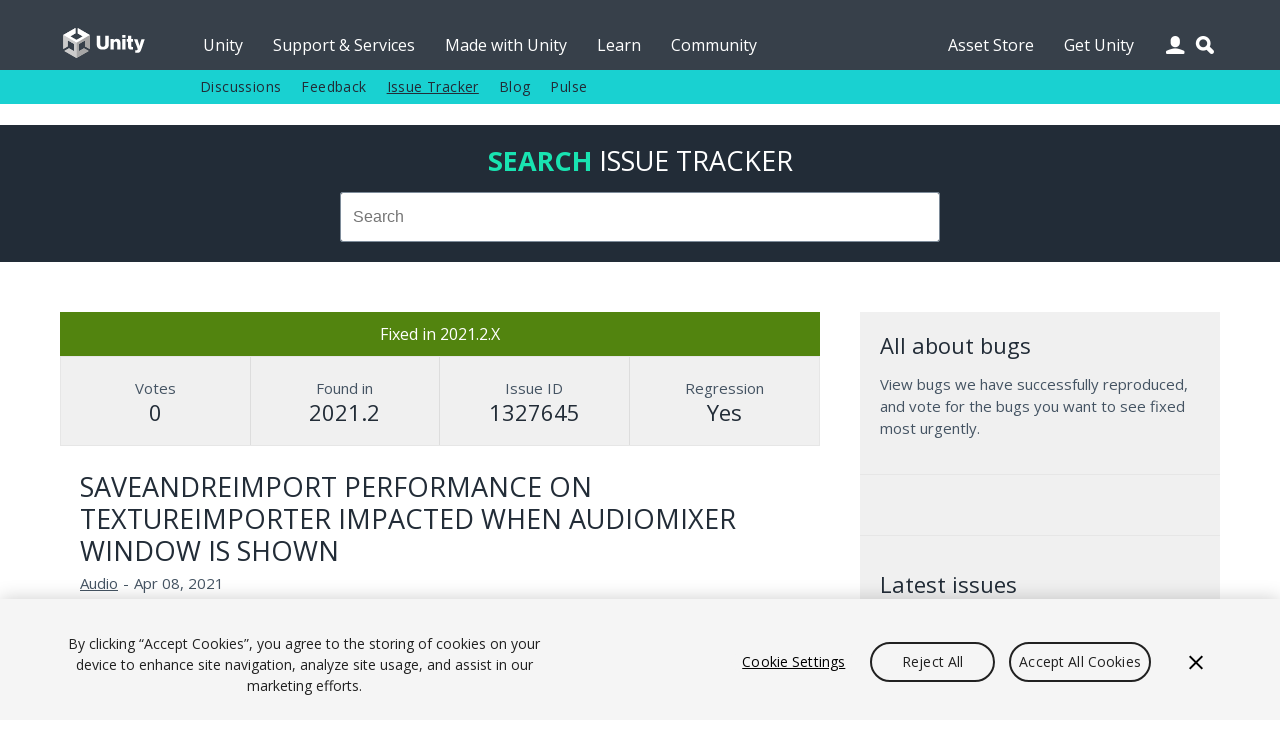

--- FILE ---
content_type: text/html; charset=utf-8
request_url: https://issuetracker.unity3d.com/issues/saveandreimport-performance-on-textureimporter-impacted-when-audiomixer-window-is-shown
body_size: 20353
content:
<!DOCTYPE html>
<html xmlns:og="https://ogp.me/ns#" xmlns:fb="https://www.facebook.com/2008/fbml" class="no-js" dir="ltr" lang="en">
<head>
  <meta charset="utf-8" />
  <meta http-equiv="X-UA-Compatible" content="IE=edge,chrome=1" />
  <meta name="viewport" content="width=device-width, initial-scale=1.0" />

  <link rel="shortcut icon" href="/assets/unity/favicons/U_Favicon_Grey_96x96-e53fe278cd3ffb18a9e50a03ceb8a157536e41f8d51e4a435b97d56f3feed2d6.png" />
  <link rel="icon" type="image/png" href="/assets/unity/favicons/U_Favicon_Grey_96x96-e53fe278cd3ffb18a9e50a03ceb8a157536e41f8d51e4a435b97d56f3feed2d6.png" />
  <link rel="apple-touch-icon-precomposed" sizes="512x512" href="/assets/unity/favicons/U_Favicon_Grey_512x152-43ff9e6db51a9610787d87f9df4524d693ebd1c47a7650a1e4d63be5ffdf3797.png">
  <link rel="apple-touch-icon-precomposed" sizes="192x192" href="/assets/unity/favicons/U_Favicon_Grey_192x192-6bed980ea83fcea511e9fdf8e22543ccea8e7a0d0ee6851657a4ea2494d8c929.png">
  <link rel="apple-touch-icon-precomposed" sizes="180x180" href="/assets/unity/favicons/U_Favicon_Grey_180x180-d45883be72e7046d61bc288313170c4a77cd0273a3e968495d1e060b88716175.png">
  <link rel="apple-touch-icon-precomposed" sizes="167x167" href="/assets/unity/favicons/U_Favicon_Grey_167x167-04a9609452f2ea67e5f9a1cb8697dbd113f0f675a596915b2395a20c84322756.png">
  <link rel="apple-touch-icon-precomposed" sizes="152x152" href="/assets/unity/favicons/U_Favicon_Grey_152x152-417d69e715950fa60e69ee9b026a59d8e3cb30578583784eda5bf37ed8f88eb6.png">
  <link rel="apple-touch-icon-precomposed" sizes="96x96" href="/assets/unity/favicons/U_Favicon_Grey_96x96-e53fe278cd3ffb18a9e50a03ceb8a157536e41f8d51e4a435b97d56f3feed2d6.png">
  <link rel="apple-touch-icon-precomposed" sizes="32x32" href="/assets/unity/favicons/U_Favicon_Grey_32x32-39d13e963e6c4aaee104780624b105f55ccf4d30f9cf8a8fa36f1685cc78bf17.png">
  <link rel="apple-touch-icon-precomposed" href="/assets/unity/favicons/U_Favicon_Grey_96x96-e53fe278cd3ffb18a9e50a03ceb8a157536e41f8d51e4a435b97d56f3feed2d6.png">

  <meta name="msapplication-TileColor" content="#222c37">
  <meta name="msapplication-TileImage" content="https://unity3d.com/profiles/unity3d/themes/unity/images/assets/favicons/tileicon-144x144.png">
  <title>Unity Issue Tracker - SaveAndReimport performance on TextureImporter impacted when AudioMixer window is shown</title>
  <meta name="description" content="Unity is the ultimate game development platform. Use Unity to build high-quality 3D and 2D games, deploy them across mobile, desktop, VR/AR, consoles or the Web, and connect with loyal and enthusiastic players and customers." />
  <meta name="author" content="Unity Technologies" />
  <meta property="og:title" content="Unity IssueTracker - SaveAndReimport performance on TextureImporter impacted when AudioMixer window is shown" />
  <meta property="og:type" content="company" />
  <meta property="og:url" content="https://issuetracker.unity3d.com/issues/saveandreimport-performance-on-textureimporter-impacted-when-audiomixer-window-is-shown" />
  <meta property="og:image" content="https://unity3d.com//media/images/elements/facebook_og_logo.png" />
  <meta property="og:description" content="Unity is the ultimate game development platform. Use Unity to build high-quality 3D and 2D games, deploy them across mobile, desktop, VR/AR, consoles or the Web, and connect with loyal and enthusiastic players and customers." />
  <meta property="og:email" content="info@unity3d.com" />
  <meta property="og:phone_number" content="+1 415 820 4278" />
  <meta property="fb:admins" content="10150364588890367,10150179780177604" />
  <meta name="robots" content="index,follow" />
		<!-- OneTrust Cookies Consent Notice start for issuetracker.unity3d.com -->
		<script src="https://cdn.cookielaw.org/scripttemplates/otSDKStub.js" data-domain-script="6e91be4c-3145-4ea2-aa64-89d716064836" charset="UTF-8" data-dLayer-ignore="true" data-document-language="true"></script>
		<script>function OptanonWrapper(){}</script>
		<!-- OneTrust Cookies Consent Notice end for issuetracker.unity3d.com -->
  <script type="text/javascript" src="//ajax.googleapis.com/ajax/libs/jquery/1.11.1/jquery.min.js"></script>
  <script type="text/javascript" src="https://unity3d.com/profiles/unity3d/themes/unity/js/modernizr.min.js"></script>
  <script type="text/javascript" src="https://unity3d.com/profiles/unity3d/themes/unity/js/core.js"></script>
  <script type="text/javascript" src="https://unity3d.com/profiles/unity3d/themes/unity/js/mobile-core.js"></script>
	<script type="text/javascript" src="https://static.cloud.coveo.com/searchui/v2.10121/js/CoveoJsSearch.Lazy.min.js"></script>

  
  <script src="/assets/application-a708add0faa6e264ca0ea1c524c4477966d870955fafda8995e4f62b6347bc7e.js"></script>
  
  <meta name="csrf-param" content="authenticity_token" />
<meta name="csrf-token" content="xQqtIP99qjlmiXNCqrPULvizy6ZTA0HbeA6/BfE/oocHaIatQpmiaW6rbZFRRlC67gluK7zAqmxSlB/kONcEwg==" />

  <link href="https://fonts.googleapis.com/css?family=Open+Sans:400,700,400italic" rel="stylesheet" type="text/css">
	<link rel="stylesheet" type="text/css" href="https://unity3d.com/profiles/unity3d/themes/unity/css/core.css" />
	<link rel="stylesheet" type="text/css" href="https://unity3d.com/profiles/unity3d/themes/unity/css/custom.css" />
	<link rel="stylesheet" type="text/css" href="https://unity3d.com/profiles/unity3d/themes/unity/css/responsive-core.css" />
	<link rel="stylesheet" href="https://static.cloud.coveo.com/searchui/v2.10121/css/CoveoFullSearch.css"/>

	<!--[if lte IE 9]><link rel="stylesheet" type="text/css" href="https://unity3d.com/profiles/unity3d/themes/unity/css/ie.css" /><![endif]-->
    <link rel="stylesheet" media="screen" href="/assets/application-503e6131a4693ac82048b72f0c2210da7ca05bac6538183eee472b39d7427f82.css" />
  </head>

<body class="i18n-en ">

<!-- Google Tag Manager -->
<noscript><iframe src="//www.googletagmanager.com/ns.html?id=GTM-5V25JL6"
height="0" width="0" style="display:none;visibility:hidden"></iframe></noscript>
<script>(function(w,d,s,l,i){w[l]=w[l]||[];w[l].push({'gtm.start':
new Date().getTime(),event:'gtm.js'});var f=d.getElementsByTagName(s)[0],
j=d.createElement(s),dl=l!='dataLayer'?'&l='+l:'';j.async=true;j.src=
'//www.googletagmanager.com/gtm.js?id='+i+dl;f.parentNode.insertBefore(j,f);
})(window,document,'script','dataLayer','GTM-5V25JL6');</script>
<!-- End Google Tag Manager -->

	<div id="master-wrapper">
		<div class="page">

			<header id="section-header" class="section section-header">
				<div class="header-wrapper">
					<div class="top-fill">
						<div class="wrap">
							<div class="fill"></div>
						</div>
					</div>
					<nav class="top-nav" title="top navigation bar">
						<div class="wrap">
							<div class="shard"></div>
							<div class="logo-2021"><a href="https://unity.com/" title="unity.com"></a></div>
							<ul>
								<li><a title="Unity" href="https://unity.com">Unity</a></li>
								<li><a title="Support &amp; Services" href="https://unity.com/support-services">Support &amp; Services</a></li>
								<li><a title="Made with Unity" href="https://unity.com/made-with-unity">Made with Unity</a></li>
								<li><a title="Learn" href="https://learn.unity.com">Learn</a></li>
								<li><a title="Community" href="https://unity.com/community">Community</a></li>
								<li class="menu-366"><a title="Asset Store" href="https://assetstore.unity.com">Asset Store</a></li>
								<li class="menu-2982 last"><a title="Get Unity" href="https://unity.com/download">Get Unity</a></li>
							</ul>
							<div class="user-icon"></div>
							<div class="search-icon"></div>
							<div class="user-wrapper">
								<div class="content clear">
									  <h2>Unity Account</h2>
  <small class="bb mb15">You need a Unity Account to shop in the Online and Asset Stores, participate in the Unity Community and manage your license portfolio.</small>
  <a class="blue-btn sbtn mr10" href="/users/sign_in?redirect_uri=%2Fissues%2Fsaveandreimport-performance-on-textureimporter-impacted-when-audiomixer-window-is-shown">Login</a>
  <a class="gray-btn sbtn" href="https://id.unity.com/account/new">Create account</a>

								</div>
							</div>
						</div>
					</nav>
					<nav class="sub-nav" title="sub navigation bar">
						<div class="wrap">
							<div class="sub-fill"></div>
							<ul class="secondary-menu">
							  <li class="menu-384"><a title="Discussions" href="https://discussions.unity.com">Discussions</a></li>
							  <li class="menu-385"><a title="Feedback" href="https://support.unity.com/hc/en-us/articles/205692319-How-do-I-submit-feedback-about-Unity">Feedback</a></li>
							  <li class="menu-767"><a class="active-trail" href="/" title="Issue Tracker">Issue Tracker</a></li>
							  <li class="menu-933"><a title="Blog" href="https://unity.com/blog">Blog</a></li>
							  <li class="last"><a title="Pulse" href="https://unity.com/unity-pulse">Pulse</a></li>
							</ul>
							<script> var submore = 'More'; </script>
						</div>
					</nav>
				</div>
			</header>
			
			<nav class="mobile-menu">
				<div class="wrap">
					<div class="mobile-search">
						<div class="search-box"></div>
					</div>
					<div class="menu">
						<h2>Navigation</h2>
						<ul>
							<li><a title="Unity" href="https://unity.com">Unity</a></li>
							<li><a title="Support &amp; Services" href="https://unity.com/support-services">Support &amp; Services</a></li>
							<li><a title="Made with Unity" href="https://unity.com/made-with-unity">Made with Unity</a></li>
							<li><a title="Learn" href="https://learn.unity.com">Learn</a></li>
							<li><a title="Community" href="https://unity.com/community">Community</a></li>
							  <ul class="secondary-menu">
									<li class="menu-384"><a title="Discussions" href="https://discussions.unity.com">Discussions</a></li>
									<li class="menu-385"><a title="Feedback" href="https://support.unity.com/hc/en-us/articles/205692319-How-do-I-submit-feedback-about-Unity">Feedback</a></li>
									<li class="menu-767"><a class="active-trail" href="/" title="Issue Tracker">Issue Tracker</a></li>
									<li class="menu-933"><a title="Blog" href="https://unity.com/blog">Blog</a></li>
									<li class="last"><a title="Pulse" href="https://unity.com/unity-pulse">Pulse</a></li>
							  </ul>
							</li>
							<li><a title="Asset Store" href="https://assetstore.unity.com">Asset Store</a></li>
							<li><a title="Get Unity" href="https://unity.com/download">Get Unity</a></li>
						</ul>
					</div>
					<div class="user">
						<div class="content clear">
								<h2>Unity Account</h2>
								<small class="mb15 cl">You need a Unity Account to shop in the Online and Asset Stores, participate in the Unity Community and manage your license portfolio.</small>
								<a class="blue-btn sbtn mr10" href="/users/sign_in?redirect_uri=https%3A%2F%2Fissuetracker.unity3d.com%2Fissues%2Fsaveandreimport-performance-on-textureimporter-impacted-when-audiomixer-window-is-shown"><span class="translation_missing" title="translation missing: en.layouts.application.login">Login</span></a>
                <a class="blue-btn sbtn" href="/users/sign_in?redirect_uri=https%3A%2F%2Fissuetracker.unity3d.com%2Fissues%2Fsaveandreimport-performance-on-textureimporter-impacted-when-audiomixer-window-is-shown">Create account</a>
						</div>
					</div>
					<div class="lang clear">
						<h2>Language</h2>
						<div class="language-switcher">
							<ul id="mobile-lang" class="languages">
								<li><a href="https://unity.com/cn/" data-lang="cn"><span class="translation_missing" title="translation missing: en.layouts.language_selector.lang.chinese">Chinese</span></a></li>
<li><a href="https://unity.com/es/" data-lang="es"><span class="translation_missing" title="translation missing: en.layouts.language_selector.lang.spanish">Spanish</span></a></li>
<li><a href="http://japan.unity.com/" data-lang="jp"><span class="translation_missing" title="translation missing: en.layouts.language_selector.lang.japanese">Japanese</span></a></li>
<li><a href="https://unity.com/kr/" data-lang="kr"><span class="translation_missing" title="translation missing: en.layouts.language_selector.lang.korean">Korean</span></a></li>
<li><a href="https://unity.com/pt/" data-lang="pt"><span class="translation_missing" title="translation missing: en.layouts.language_selector.lang.portuguese">Portuguese</span></a></li>
							</ul>
						</div>
					</div>
				</div>
			</nav>

			<section id="section-content" class="section section-content">
				<header class="m-header clear">
					<div class="m-logo-2021"><a href="/unity5/"></a></div>
					<div class="m-navbtn rel"><div class="lines"></div></div>
					<div class="m-searchbtn btn"></div>
					<div class="m-userbtn btn"></div>
				</header>
				<div class="background"></div>
				
				<div class="hero clear"></div>

        <div class="bg-ud clear">
          <section class="content-wrapper gw pt20 pb20 clear">
            <h2 class="mb15 cug tc"><b>Search</b> <span class="avalon cw">Issue Tracker</span></h2>
            <div class="g6 pa0 g-center search-wrapper">
              <div class="search-box"></div>
            </div>
          </section>
        </div>

        <section id="content" class="content-wrapper gw clear">

          <!-- Notifications and Alerts -->

          <!-- Main Content -->
          <div class="g8 main">
            

<div class="g12 nest rel" itemscope itemtype="http://schema.org/Article">
  <div class="g12 nest bg-lg">
    <div class="g12 tc pa0 status ">
      <p class="mb0 pa10 fixed">
        Fixed in 2021.2.X
      </p>
    </div>
    <div class="g12 nest ba mt0 gs multi-line-container">
      <div class="g3 data-box tc box-votes" itemprop="aggregateRating" itemscope itemtype="http://schema.org/AggregateRating">
        <p class="mb0 cl">Votes</p>
        <h3 class="cd mb0" itemprop="ratingCount">0</h3>
        <meta itemprop="ratingValue" content="1"/>
      </div>
      <div class="g3 data-box tc box-version">
        <p class="mb0 cl">Found in</p>
        <!--<h3 class="cd mb0">2021.2</h3>-->
          <h3 class="cd mb0">2021.2</h3>
      </div>
      <div class="g3 data-box tc box-version">
        <p class="mb0 cl">Issue ID</p>
        <h3 class="cd mb0">1327645</h3>
      </div>
      <div class="g3 data-box tc box-version">
        <p class="mb0 cl">Regression</p>
        <h3 class="cd mb0">Yes</h3>
      </div>
    </div>
  </div>

  <div class="g12 nest">
    <div class="g12 mb0">
      <h2 class="mb5 mt5" itemprop="name">SaveAndReimport performance on TextureImporter impacted when AudioMixer window is shown</h2>
      <div class="meta mb20 clear">
        <p class="left mr5 mb0 cl">
          <span>
          <a class="cl" itemprop="articleSection" aria-label="Audio issues" href="/product/unity/issues/filter?category=audio&amp;unity_version=">Audio</a></span></p>
        <p class="left mr5 mb0 cl">-</p>
        <p class="left mr5 mb0 cl" itemprop="datePublished" content="2021-04-08">Apr 08, 2021</p>
      </div>

      <span itemprop="articleBody">
        <p class="i">This issue has no description.</p>
      </span>
    </div>
  </div>
  


  <div class="g12">
    <div class="actions mb10 clear">
    <a class="blue-btn enableclick mb10 mr10" href="/users/sign_in?redirect_uri=%2Fissues%2Fsaveandreimport-performance-on-textureimporter-impacted-when-audiomixer-window-is-shown">Log in to vote on this issue</a>
</div>

  </div>
</div>
<div class="g12 comment-form mb20">
  <h2 id="comment-label">Add comment</h2>
  <form class="new_comment" id="new_comment" action="/issues/saveandreimport-performance-on-textureimporter-impacted-when-audiomixer-window-is-shown/comments" accept-charset="UTF-8" method="post"><input name="utf8" type="hidden" value="&#x2713;" /><input type="hidden" name="authenticity_token" value="w6Ch2g++knINAhVxDJRpXpNMlEev7vdZZdn1DerDtAsBwopXslqaIgUgC6L3Ye3KhfYxykAtHO5PQ1XsIysSTg==" />
    <textarea id="new_comment_bulk" disabled="disabled" class="mb15" aria-labelledby="comment-label" name="comment[bulk]">
</textarea>
    <div class="subtitle_1769076135"><style media="screen">.subtitle_1769076135 {position:absolute!important;height:1px;width:1px;overflow:hidden;}</style><label for="comment_subtitle">If you are a human, ignore this field</label><input type="text" name="comment[subtitle]" id="comment_subtitle" autocomplete="off" tabindex="-1" /></div>
      <a class="blue-btn enableclick" href="/users/sign_in?redirect_uri=%2Fissues%2Fsaveandreimport-performance-on-textureimporter-impacted-when-audiomixer-window-is-shown">Log in to post comment</a>
</form></div>


          </div>

          <!-- Sidebar -->
          <div class="g4">
            <div class="bg-lg pa0 clear">
              

<div class="g12 bb pb15 mb15 mt0">
  <h3>All about bugs</h3>
  <p class="mb20">View bugs we have successfully reproduced, and vote for the bugs you want to see fixed most urgently.</p>
</div>

<div class="g12 bb pb15 mb15">
  <script>
  (function(){
    var ua = document.createElement('script'); ua.type = 'text/javascript'; ua.async = true;
    ua.src = ('https:' == document.location.protocol ? 'https://' : 'http://') + 'unity3d.com/utils/cp.js'
    var s = document.getElementsByTagName('script')[0]; s.parentNode.insertBefore(ua, s);
  })();
  </script>

  <div class="unity-ad mb10" data-source="issuetracker"></div>
</div>

<div class="g12 bb pb15 mb15">
  <h3>Latest issues</h3>
  <ul class="l comapatc new-ideas mb20">
    <li class="title pb5"><a class="cn" title="Tile Palette dropdown menu doesn’t truncate longer Tilemap names in Tile Palette window " href="/issues/tile-palette-dropdown-menu-doesnt-truncate-longer-tilemap-names-in-tile-palette-window">Tile Palette dropdown menu doesn’t truncate longer Tilemap names in Tile Palette window </a></li>
    <li class="title pb5"><a class="cn" title="Search Operator Query blocks cannot be deleted using the keyboard " href="/issues/search-operator-query-blocks-cannot-be-deleted-using-the-keyboard">Search Operator Query blocks cannot be deleted using the keyboard </a></li>
    <li class="title pb5"><a class="cn" title="Preferences window Overlay Background Color field names have no spaces between the words" href="/issues/preferences-window-overlay-background-color-field-names-have-no-spaces-between-the-words">Preferences window Overlay Background Color field names have no spaces between the words</a></li>
    <li class="title pb5"><a class="cn" title="Baking APV causes crash when using Linux/ROCm/Vulkan" href="/issues/baking-apv-causes-crash-when-using-linux-slash-rocm-slash-vulkan">Baking APV causes crash when using Linux/ROCm/Vulkan</a></li>
    <li class="title pb5"><a class="cn" title="Baking APV using Linux/rusticl/Vulkan generates no probes" href="/issues/baking-apv-using-linux-slash-rusticl-slash-vulkan-generates-no-probes">Baking APV using Linux/rusticl/Vulkan generates no probes</a></li>
  </ul>
  <a class="gray-btn  mb10" href="/product/unity/issues?view=newest">See all new issues</a>
</div>

            </div>
          </div>

        </section>
      </section>

			<footer>
				<div>
					<div class="g10 g-center pt0 pb0">
						<div>
							<a target="_self" href="https://unity.com/legal">
								<div class="g1 pl5 pr5">
									<span>Legal</span>
								</div>
							</a>
						</div>
						<div>
							<a target="_self" href="https://unity.com/legal/privacy-policy">
								<div class="g1 pl5 pr5">
									<span>Privacy Policy</span>
								</div>
							</a>
						</div>
						<div>
							<a target="_self" href="https://unity.com/legal/cookie-policy">
								<div class="g2 pl5 pr5">
									<span>Cookie & Advertising Policy</span>
								</div>
							</a>
						</div>
						<div>
							<a target="_self" href="https://unity.com/legal/do-not-sell-my-personal-information">
								<div class="g3 pl5 pr5">
									<span>Do Not Sell or Share My Personal Information</span>
								</div>
							</a>
						</div>
						<div>
							<a target="_self" href="https://unity-transparency.atlassian.net/servicedesk/customer/portal/1">
								<div class="g2 pl5 pr5">
									<span>DSA Complaint</span>
								</div>
							</a>
						</div>
						<div>
							<div class="g3 pl5 pr5">
									<a id="ot-sdk-btn" class="ot-sdk-show-settings" href="javascript:void(0);">Your Privacy Choices (Cookie Settings)</a>
							</div>
						</div>
					</div>
				</div>
			</footer>

    </div>
  </div>
  <div class="overlay"></div>
</body>
</html>


--- FILE ---
content_type: application/javascript
request_url: https://issuetracker.unity3d.com/assets/application-a708add0faa6e264ca0ea1c524c4477966d870955fafda8995e4f62b6347bc7e.js
body_size: 3342
content:
function modalMessage(e){e.fadeIn(300),setTimeout(function(){e.fadeOut(300)},3e3)}function enableSimilarSuggestions(t){var a;$("#suggestion_title").keyup(function(){var e=$(this).val();clearTimeout(a),e.length<4||(a=setTimeout(function(){$.get(t,{query:e},function(e){0<e.length?($("#existing-ideas").html(e),$("#existing-ideas-block").show()):($("#existing-ideas").html(""),$("#existing-ideas-block").hide())})},250))})}function receiveMessage(e){e.data}$(document).ready(function(){function e(e){n=e.unity_search_url,i=e.coveo_organisation_id,o=e.coveo_api_token}function t(e){return e.json()}function a(){Coveo.SearchEndpoint.configureCloudV2Endpoint(i,o),$(".search-box").each(function(){var e=document.createElement("div");e.className="CoveoSearchbox",e.style.marginRight="0px",$(this).append(e);var t=document.createElement("div");t.className="CoveoFieldSuggestions",$(this).append(t),$(this).on("doneBuildingQuery",function(e,t){var a=t.queryBuilder.build();t.cancel=!0,a.q&&(window.location=n+"#f-u_source_category=Issues&q="+encodeURIComponent(a.q))}),$(this).on("querySuggestRendered",function(){$(".magic-box-suggestion").each(function(){var e=$(this).text().replace(/Unity Issue Tracker - /g,""),t=$("<div/>").html(e).text();$(this).text(t)})}),Coveo.init($(this).get(0),{Searchbox:{addSearchButton:!1,placeholder:"Search",querySuggestCharacterThreshold:5},FieldSuggestions:{field:"@title",numberOfSuggestions:5,queryOverride:"@source=sitemap-issuetracker-unity.com-search"}})})}$(".view-filters").on("click",".fancy-select li",function(){setTimeout(function(){$(".view-filters form").submit()},150)}),$(".toggle").bind("click",function(e){e.preventDefault();var t=$(this).attr("data-target");t.indexOf("|")<1?"block"==$(t).css("display")?$(t).hide():$(t).show():(t=t.split("|"),$("."+t[1]).hide(),$("#"+t[0]).show())}),0<location.href.indexOf("#comment_")&&setTimeout(function(){var e=location.href.split("comment_")[1],t=$("a[name=c_"+e+"]").offset().top,a=10;$("html,body").animate({scrollTop:t-a},1,"swing")},10);var n="",i="",o="";fetch("/coveo_config").then(t).then(e).then(a),$(".search-icon").on("click",function(){window.location="https://unity3d.com/search"})}),function(d,l){"use strict";var u;d.rails!==l&&d.error("jquery-ujs has already been loaded!");var e=d(document);d.rails=u={linkClickSelector:"a[data-confirm], a[data-method], a[data-remote]:not([disabled]), a[data-disable-with], a[data-disable]",buttonClickSelector:"button[data-remote]:not([form]):not(form button), button[data-confirm]:not([form]):not(form button)",inputChangeSelector:"select[data-remote], input[data-remote], textarea[data-remote]",formSubmitSelector:"form",formInputClickSelector:"form input[type=submit], form input[type=image], form button[type=submit], form button:not([type]), input[type=submit][form], input[type=image][form], button[type=submit][form], button[form]:not([type])",disableSelector:"input[data-disable-with]:enabled, button[data-disable-with]:enabled, textarea[data-disable-with]:enabled, input[data-disable]:enabled, button[data-disable]:enabled, textarea[data-disable]:enabled",enableSelector:"input[data-disable-with]:disabled, button[data-disable-with]:disabled, textarea[data-disable-with]:disabled, input[data-disable]:disabled, button[data-disable]:disabled, textarea[data-disable]:disabled",requiredInputSelector:"input[name][required]:not([disabled]), textarea[name][required]:not([disabled])",fileInputSelector:"input[name][type=file]:not([disabled])",linkDisableSelector:"a[data-disable-with], a[data-disable]",buttonDisableSelector:"button[data-remote][data-disable-with], button[data-remote][data-disable]",csrfToken:function(){return d("meta[name=csrf-token]").attr("content")},csrfParam:function(){return d("meta[name=csrf-param]").attr("content")},CSRFProtection:function(e){var t=u.csrfToken();t&&e.setRequestHeader("X-CSRF-Token",t)},refreshCSRFTokens:function(){d('form input[name="'+u.csrfParam()+'"]').val(u.csrfToken())},fire:function(e,t,a){var n=d.Event(t);return e.trigger(n,a),!1!==n.result},confirm:function(e){return confirm(e)},ajax:function(e){return d.ajax(e)},href:function(e){return e[0].href},isRemote:function(e){return e.data("remote")!==l&&!1!==e.data("remote")},handleRemote:function(n){var e,t,a,i,o,r;if(u.fire(n,"ajax:before")){if(i=n.data("with-credentials")||null,o=n.data("type")||d.ajaxSettings&&d.ajaxSettings.dataType,n.is("form")){e=n.data("ujs:submit-button-formmethod")||n.attr("method"),t=n.data("ujs:submit-button-formaction")||n.attr("action"),a=d(n[0]).serializeArray();var s=n.data("ujs:submit-button");s&&(a.push(s),n.data("ujs:submit-button",null)),n.data("ujs:submit-button-formmethod",null),n.data("ujs:submit-button-formaction",null)}else n.is(u.inputChangeSelector)?(e=n.data("method"),t=n.data("url"),a=n.serialize(),n.data("params")&&(a=a+"&"+n.data("params"))):n.is(u.buttonClickSelector)?(e=n.data("method")||"get",t=n.data("url"),a=n.serialize(),n.data("params")&&(a=a+"&"+n.data("params"))):(e=n.data("method"),t=u.href(n),a=n.data("params")||null);return r={type:e||"GET",data:a,dataType:o,beforeSend:function(e,t){if(t.dataType===l&&e.setRequestHeader("accept","*/*;q=0.5, "+t.accepts.script),!u.fire(n,"ajax:beforeSend",[e,t]))return!1;n.trigger("ajax:send",e)},success:function(e,t,a){n.trigger("ajax:success",[e,t,a])},complete:function(e,t){n.trigger("ajax:complete",[e,t])},error:function(e,t,a){n.trigger("ajax:error",[e,t,a])},crossDomain:u.isCrossDomain(t)},i&&(r.xhrFields={withCredentials:i}),t&&(r.url=t),u.ajax(r)}return!1},isCrossDomain:function(e){var t=document.createElement("a");t.href=location.href;var a=document.createElement("a");try{return a.href=e,a.href=a.href,!((!a.protocol||":"===a.protocol)&&!a.host||t.protocol+"//"+t.host==a.protocol+"//"+a.host)}catch(n){return!0}},handleMethod:function(e){var t=u.href(e),a=e.data("method"),n=e.attr("target"),i=u.csrfToken(),o=u.csrfParam(),r=d('<form method="post" action="'+t+'"></form>'),s='<input name="_method" value="'+a+'" type="hidden" />';o===l||i===l||u.isCrossDomain(t)||(s+='<input name="'+o+'" value="'+i+'" type="hidden" />'),n&&r.attr("target",n),r.hide().append(s).appendTo("body"),r.submit()},formElements:function(e,t){return e.is("form")?d(e[0].elements).filter(t):e.find(t)},disableFormElements:function(e){u.formElements(e,u.disableSelector).each(function(){u.disableFormElement(d(this))})},disableFormElement:function(e){var t,a;t=e.is("button")?"html":"val",(a=e.data("disable-with"))!==l&&(e.data("ujs:enable-with",e[t]()),e[t](a)),e.prop("disabled",!0),e.data("ujs:disabled",!0)},enableFormElements:function(e){u.formElements(e,u.enableSelector).each(function(){u.enableFormElement(d(this))})},enableFormElement:function(e){var t=e.is("button")?"html":"val";e.data("ujs:enable-with")!==l&&(e[t](e.data("ujs:enable-with")),e.removeData("ujs:enable-with")),e.prop("disabled",!1),e.removeData("ujs:disabled")},allowAction:function(e){var t,a=e.data("confirm"),n=!1;if(!a)return!0;if(u.fire(e,"confirm")){try{n=u.confirm(a)}catch(i){(console.error||console.log).call(console,i.stack||i)}t=u.fire(e,"confirm:complete",[n])}return n&&t},blankInputs:function(e,t,a){var n,i,o,r=d(),s=t||"input,textarea",l=e.find(s),u={};return l.each(function(){(n=d(this)).is("input[type=radio]")?(o=n.attr("name"),u[o]||(0===e.find('input[type=radio]:checked[name="'+o+'"]').length&&(i=e.find('input[type=radio][name="'+o+'"]'),r=r.add(i)),u[o]=o)):(n.is("input[type=checkbox],input[type=radio]")?n.is(":checked"):!!n.val())===a&&(r=r.add(n))}),!!r.length&&r},nonBlankInputs:function(e,t){return u.blankInputs(e,t,!0)},stopEverything:function(e){return d(e.target).trigger("ujs:everythingStopped"),e.stopImmediatePropagation(),!1},disableElement:function(e){var t=e.data("disable-with");t!==l&&(e.data("ujs:enable-with",e.html()),e.html(t)),e.bind("click.railsDisable",function(e){return u.stopEverything(e)}),e.data("ujs:disabled",!0)},enableElement:function(e){e.data("ujs:enable-with")!==l&&(e.html(e.data("ujs:enable-with")),e.removeData("ujs:enable-with")),e.unbind("click.railsDisable"),e.removeData("ujs:disabled")}},u.fire(e,"rails:attachBindings")&&(d.ajaxPrefilter(function(e,t,a){e.crossDomain||u.CSRFProtection(a)}),d(window).on("pageshow.rails",function(){d(d.rails.enableSelector).each(function(){var e=d(this);e.data("ujs:disabled")&&d.rails.enableFormElement(e)}),d(d.rails.linkDisableSelector).each(function(){var e=d(this);e.data("ujs:disabled")&&d.rails.enableElement(e)})}),e.on("ajax:complete",u.linkDisableSelector,function(){u.enableElement(d(this))}),e.on("ajax:complete",u.buttonDisableSelector,function(){u.enableFormElement(d(this))}),e.on("click.rails",u.linkClickSelector,function(e){var t=d(this),a=t.data("method"),n=t.data("params"),i=e.metaKey||e.ctrlKey;if(!u.allowAction(t))return u.stopEverything(e);if(!i&&t.is(u.linkDisableSelector)&&u.disableElement(t),u.isRemote(t)){if(i&&(!a||"GET"===a)&&!n)return!0;var o=u.handleRemote(t);return!1===o?u.enableElement(t):o.fail(function(){u.enableElement(t)}),!1}return a?(u.handleMethod(t),!1):void 0}),e.on("click.rails",u.buttonClickSelector,function(e){var t=d(this);if(!u.allowAction(t)||!u.isRemote(t))return u.stopEverything(e);t.is(u.buttonDisableSelector)&&u.disableFormElement(t);var a=u.handleRemote(t);return!1===a?u.enableFormElement(t):a.fail(function(){u.enableFormElement(t)}),!1}),e.on("change.rails",u.inputChangeSelector,function(e){var t=d(this);return u.allowAction(t)&&u.isRemote(t)?(u.handleRemote(t),!1):u.stopEverything(e)}),e.on("submit.rails",u.formSubmitSelector,function(e){var t,a,n=d(this),i=u.isRemote(n);if(!u.allowAction(n))return u.stopEverything(e);if(n.attr("novalidate")===l)if(n.data("ujs:formnovalidate-button")===l){if((t=u.blankInputs(n,u.requiredInputSelector,!1))&&u.fire(n,"ajax:aborted:required",[t]))return u.stopEverything(e)}else n.data("ujs:formnovalidate-button",l);if(i){if(a=u.nonBlankInputs(n,u.fileInputSelector)){setTimeout(function(){u.disableFormElements(n)},13);var o=u.fire(n,"ajax:aborted:file",[a]);return o||setTimeout(function(){u.enableFormElements(n)},13),o}return u.handleRemote(n),!1}setTimeout(function(){u.disableFormElements(n)},13)}),e.on("click.rails",u.formInputClickSelector,function(e){var t=d(this);if(!u.allowAction(t))return u.stopEverything(e);var a=t.attr("name"),n=a?{name:a,value:t.val()}:null,i=t.closest("form");0===i.length&&(i=d("#"+t.attr("form"))),i.data("ujs:submit-button",n),i.data("ujs:formnovalidate-button",t.attr("formnovalidate")),i.data("ujs:submit-button-formaction",t.attr("formaction")),i.data("ujs:submit-button-formmethod",t.attr("formmethod"))}),e.on("ajax:send.rails",u.formSubmitSelector,function(e){this===e.target&&u.disableFormElements(d(this))}),e.on("ajax:complete.rails",u.formSubmitSelector,function(e){this===e.target&&u.enableFormElements(d(this))}),d(function(){u.refreshCSRFTokens()}))}(jQuery),window.addEventListener?window.addEventListener("message",receiveMessage):window.attachEvent("onmessage",receiveMessage);